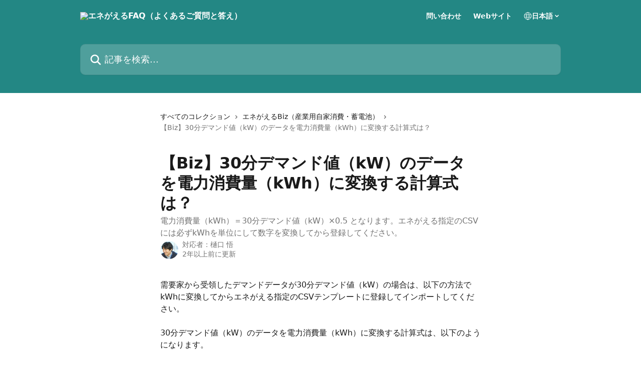

--- FILE ---
content_type: text/html; charset=utf-8
request_url: https://faq.enegaeru.com/ja/articles/7182299-biz-30%E5%88%86%E3%83%87%E3%83%9E%E3%83%B3%E3%83%89%E5%80%A4-kw-%E3%81%AE%E3%83%87%E3%83%BC%E3%82%BF%E3%82%92%E9%9B%BB%E5%8A%9B%E6%B6%88%E8%B2%BB%E9%87%8F-kwh-%E3%81%AB%E5%A4%89%E6%8F%9B%E3%81%99%E3%82%8B%E8%A8%88%E7%AE%97%E5%BC%8F%E3%81%AF
body_size: 14467
content:
<!DOCTYPE html><html lang="ja"><head><meta charSet="utf-8" data-next-head=""/><title data-next-head="">【Biz】30分デマンド値（kW）のデータを電力消費量（kWh）に変換する計算式は？ | エネがえるFAQ（よくあるご質問と答え）</title><meta property="og:title" content="【Biz】30分デマンド値（kW）のデータを電力消費量（kWh）に変換する計算式は？ | エネがえるFAQ（よくあるご質問と答え）" data-next-head=""/><meta name="twitter:title" content="【Biz】30分デマンド値（kW）のデータを電力消費量（kWh）に変換する計算式は？ | エネがえるFAQ（よくあるご質問と答え）" data-next-head=""/><meta property="og:description" content="電力消費量（kWh）＝30分デマンド値（kW）×0.5 となります。エネがえる指定のCSVには必ずkWhを単位にして数字を変換してから登録してください。" data-next-head=""/><meta name="twitter:description" content="電力消費量（kWh）＝30分デマンド値（kW）×0.5 となります。エネがえる指定のCSVには必ずkWhを単位にして数字を変換してから登録してください。" data-next-head=""/><meta name="description" content="電力消費量（kWh）＝30分デマンド値（kW）×0.5 となります。エネがえる指定のCSVには必ずkWhを単位にして数字を変換してから登録してください。" data-next-head=""/><meta property="og:type" content="article" data-next-head=""/><meta name="robots" content="all" data-next-head=""/><meta name="viewport" content="width=device-width, initial-scale=1" data-next-head=""/><link href="https://intercom.help/enegaeru/assets/favicon" rel="icon" data-next-head=""/><link rel="canonical" href="http://faq.enegaeru.com/ja/articles/7182299-biz-30分デマンド値-kw-のデータを電力消費量-kwh-に変換する計算式は" data-next-head=""/><link rel="alternate" href="http://faq.enegaeru.com/ja/articles/7182299-biz-30分デマンド値-kw-のデータを電力消費量-kwh-に変換する計算式は" hrefLang="ja" data-next-head=""/><link rel="alternate" href="http://faq.enegaeru.com/ja/articles/7182299-biz-30分デマンド値-kw-のデータを電力消費量-kwh-に変換する計算式は" hrefLang="x-default" data-next-head=""/><link nonce="g1PboRQCH88MnXZmr1Fv4Bzn6rgR6VNvdqNoHN5OkBQ=" rel="preload" href="https://static.intercomassets.com/_next/static/css/3141721a1e975790.css" as="style"/><link nonce="g1PboRQCH88MnXZmr1Fv4Bzn6rgR6VNvdqNoHN5OkBQ=" rel="stylesheet" href="https://static.intercomassets.com/_next/static/css/3141721a1e975790.css" data-n-g=""/><noscript data-n-css="g1PboRQCH88MnXZmr1Fv4Bzn6rgR6VNvdqNoHN5OkBQ="></noscript><script defer="" nonce="g1PboRQCH88MnXZmr1Fv4Bzn6rgR6VNvdqNoHN5OkBQ=" nomodule="" src="https://static.intercomassets.com/_next/static/chunks/polyfills-42372ed130431b0a.js"></script><script defer="" src="https://static.intercomassets.com/_next/static/chunks/7506.a4d4b38169fb1abb.js" nonce="g1PboRQCH88MnXZmr1Fv4Bzn6rgR6VNvdqNoHN5OkBQ="></script><script src="https://static.intercomassets.com/_next/static/chunks/webpack-496639c82b40e156.js" nonce="g1PboRQCH88MnXZmr1Fv4Bzn6rgR6VNvdqNoHN5OkBQ=" defer=""></script><script src="https://static.intercomassets.com/_next/static/chunks/framework-1f1b8d38c1d86c61.js" nonce="g1PboRQCH88MnXZmr1Fv4Bzn6rgR6VNvdqNoHN5OkBQ=" defer=""></script><script src="https://static.intercomassets.com/_next/static/chunks/main-f6c5f789938ef51a.js" nonce="g1PboRQCH88MnXZmr1Fv4Bzn6rgR6VNvdqNoHN5OkBQ=" defer=""></script><script src="https://static.intercomassets.com/_next/static/chunks/pages/_app-3dcf7228d278ffb6.js" nonce="g1PboRQCH88MnXZmr1Fv4Bzn6rgR6VNvdqNoHN5OkBQ=" defer=""></script><script src="https://static.intercomassets.com/_next/static/chunks/d0502abb-aa607f45f5026044.js" nonce="g1PboRQCH88MnXZmr1Fv4Bzn6rgR6VNvdqNoHN5OkBQ=" defer=""></script><script src="https://static.intercomassets.com/_next/static/chunks/6190-ef428f6633b5a03f.js" nonce="g1PboRQCH88MnXZmr1Fv4Bzn6rgR6VNvdqNoHN5OkBQ=" defer=""></script><script src="https://static.intercomassets.com/_next/static/chunks/5729-6d79ddfe1353a77c.js" nonce="g1PboRQCH88MnXZmr1Fv4Bzn6rgR6VNvdqNoHN5OkBQ=" defer=""></script><script src="https://static.intercomassets.com/_next/static/chunks/2384-0bbbbddcca78f08a.js" nonce="g1PboRQCH88MnXZmr1Fv4Bzn6rgR6VNvdqNoHN5OkBQ=" defer=""></script><script src="https://static.intercomassets.com/_next/static/chunks/4835-9db7cd232aae5617.js" nonce="g1PboRQCH88MnXZmr1Fv4Bzn6rgR6VNvdqNoHN5OkBQ=" defer=""></script><script src="https://static.intercomassets.com/_next/static/chunks/2735-6fafbb9ff4abfca1.js" nonce="g1PboRQCH88MnXZmr1Fv4Bzn6rgR6VNvdqNoHN5OkBQ=" defer=""></script><script src="https://static.intercomassets.com/_next/static/chunks/pages/%5BhelpCenterIdentifier%5D/%5Blocale%5D/articles/%5BarticleSlug%5D-0426bb822f2fd459.js" nonce="g1PboRQCH88MnXZmr1Fv4Bzn6rgR6VNvdqNoHN5OkBQ=" defer=""></script><script src="https://static.intercomassets.com/_next/static/QTYuqWEm071TXg-E2Guc_/_buildManifest.js" nonce="g1PboRQCH88MnXZmr1Fv4Bzn6rgR6VNvdqNoHN5OkBQ=" defer=""></script><script src="https://static.intercomassets.com/_next/static/QTYuqWEm071TXg-E2Guc_/_ssgManifest.js" nonce="g1PboRQCH88MnXZmr1Fv4Bzn6rgR6VNvdqNoHN5OkBQ=" defer=""></script><meta name="sentry-trace" content="e8b38c54874f50deafddc380e0997790-c223923d00ccc7a3-0"/><meta name="baggage" content="sentry-environment=production,sentry-release=fd897c360aae8d5254d5fbcd8c94aeb10d70c78c,sentry-public_key=187f842308a64dea9f1f64d4b1b9c298,sentry-trace_id=e8b38c54874f50deafddc380e0997790,sentry-org_id=2129,sentry-sampled=false,sentry-sample_rand=0.5342373584996097,sentry-sample_rate=0"/><style id="__jsx-1889981598">:root{--body-bg: rgb(255, 255, 255);
--body-image: none;
--body-bg-rgb: 255, 255, 255;
--body-border: rgb(230, 230, 230);
--body-primary-color: #1a1a1a;
--body-secondary-color: #737373;
--body-reaction-bg: rgb(242, 242, 242);
--body-reaction-text-color: rgb(64, 64, 64);
--body-toc-active-border: #737373;
--body-toc-inactive-border: #f2f2f2;
--body-toc-inactive-color: #737373;
--body-toc-active-font-weight: 400;
--body-table-border: rgb(204, 204, 204);
--body-color: hsl(0, 0%, 0%);
--footer-bg: rgb(255, 255, 255);
--footer-image: none;
--footer-border: rgb(230, 230, 230);
--footer-color: hsl(211, 10%, 61%);
--header-bg: rgb(35, 135, 132);
--header-image: none;
--header-color: hsl(0, 0%, 100%);
--collection-card-bg: rgb(245, 245, 245);
--collection-card-image: none;
--collection-card-color: hsl(178, 59%, 33%);
--card-bg: rgb(255, 255, 255);
--card-border-color: rgb(230, 230, 230);
--card-border-inner-radius: 6px;
--card-border-radius: 8px;
--card-shadow: 0 1px 2px 0 rgb(0 0 0 / 0.05);
--search-bar-border-radius: 10px;
--search-bar-width: 100%;
--ticket-blue-bg-color: #dce1f9;
--ticket-blue-text-color: #334bfa;
--ticket-green-bg-color: #d7efdc;
--ticket-green-text-color: #0f7134;
--ticket-orange-bg-color: #ffebdb;
--ticket-orange-text-color: #b24d00;
--ticket-red-bg-color: #ffdbdb;
--ticket-red-text-color: #df2020;
--header-height: 245px;
--header-subheader-background-color: #000000;
--header-subheader-font-color: #FFFFFF;
--content-block-bg: rgb(255, 255, 255);
--content-block-image: none;
--content-block-color: hsl(0, 0%, 10%);
--content-block-button-bg: rgb(51, 75, 250);
--content-block-button-image: none;
--content-block-button-color: hsl(0, 0%, 100%);
--content-block-button-radius: 6px;
--content-block-margin: 0;
--content-block-width: auto;
--primary-color: hsl(178, 59%, 33%);
--primary-color-alpha-10: hsla(178, 59%, 33%, 0.1);
--primary-color-alpha-60: hsla(178, 59%, 33%, 0.6);
--text-on-primary-color: #1a1a1a}</style><style id="__jsx-1611979459">:root{--font-family-primary: system-ui, "Segoe UI", "Roboto", "Helvetica", "Arial", sans-serif, "Apple Color Emoji", "Segoe UI Emoji", "Segoe UI Symbol"}</style><style id="__jsx-2466147061">:root{--font-family-secondary: system-ui, "Segoe UI", "Roboto", "Helvetica", "Arial", sans-serif, "Apple Color Emoji", "Segoe UI Emoji", "Segoe UI Symbol"}</style><style id="__jsx-cf6f0ea00fa5c760">.fade-background.jsx-cf6f0ea00fa5c760{background:radial-gradient(333.38%100%at 50%0%,rgba(var(--body-bg-rgb),0)0%,rgba(var(--body-bg-rgb),.00925356)11.67%,rgba(var(--body-bg-rgb),.0337355)21.17%,rgba(var(--body-bg-rgb),.0718242)28.85%,rgba(var(--body-bg-rgb),.121898)35.03%,rgba(var(--body-bg-rgb),.182336)40.05%,rgba(var(--body-bg-rgb),.251516)44.25%,rgba(var(--body-bg-rgb),.327818)47.96%,rgba(var(--body-bg-rgb),.409618)51.51%,rgba(var(--body-bg-rgb),.495297)55.23%,rgba(var(--body-bg-rgb),.583232)59.47%,rgba(var(--body-bg-rgb),.671801)64.55%,rgba(var(--body-bg-rgb),.759385)70.81%,rgba(var(--body-bg-rgb),.84436)78.58%,rgba(var(--body-bg-rgb),.9551)88.2%,rgba(var(--body-bg-rgb),1)100%),var(--header-image),var(--header-bg);background-size:cover;background-position-x:center}</style><style id="__jsx-62724fba150252e0">.related_articles section a{color:initial}</style><style id="__jsx-4bed0c08ce36899e">.article_body a:not(.intercom-h2b-button){color:var(--primary-color)}article a.intercom-h2b-button{background-color:var(--primary-color);border:0}.zendesk-article table{overflow-x:scroll!important;display:block!important;height:auto!important}.intercom-interblocks-unordered-nested-list ul,.intercom-interblocks-ordered-nested-list ol{margin-top:16px;margin-bottom:16px}.intercom-interblocks-unordered-nested-list ul .intercom-interblocks-unordered-nested-list ul,.intercom-interblocks-unordered-nested-list ul .intercom-interblocks-ordered-nested-list ol,.intercom-interblocks-ordered-nested-list ol .intercom-interblocks-ordered-nested-list ol,.intercom-interblocks-ordered-nested-list ol .intercom-interblocks-unordered-nested-list ul{margin-top:0;margin-bottom:0}.intercom-interblocks-image a:focus{outline-offset:3px}</style></head><body><div id="__next"><div dir="ltr" class="h-full w-full"><a href="#main-content" class="sr-only font-bold text-header-color focus:not-sr-only focus:absolute focus:left-4 focus:top-4 focus:z-50" aria-roledescription="リンク, 終了するにはcontrol-option-right-arrowを押します">メインコンテンツにスキップ</a><main class="header__lite"><header id="header" data-testid="header" class="jsx-cf6f0ea00fa5c760 flex flex-col text-header-color"><div class="jsx-cf6f0ea00fa5c760 relative flex grow flex-col mb-9 bg-header-bg bg-header-image bg-cover bg-center pb-9"><div id="sr-announcement" aria-live="polite" class="jsx-cf6f0ea00fa5c760 sr-only"></div><div class="jsx-cf6f0ea00fa5c760 flex h-full flex-col items-center marker:shrink-0"><section class="relative flex w-full flex-col mb-6 pb-6"><div class="header__meta_wrapper flex justify-center px-5 pt-6 leading-none sm:px-10"><div class="flex items-center w-240" data-testid="subheader-container"><div class="mo__body header__site_name"><div class="header__logo"><a href="/ja/"><img src="https://downloads.intercomcdn.com/i/o/194742/c62d6fbba099947c3f3111fa/78358f3583d07a5931fc8c249540c483.png" height="638" alt="エネがえるFAQ（よくあるご質問と答え）"/></a></div></div><div><div class="flex items-center font-semibold"><div class="flex items-center md:hidden" data-testid="small-screen-children"><button class="flex items-center border-none bg-transparent px-1.5" data-testid="hamburger-menu-button" aria-label="メニューを開く"><svg width="24" height="24" viewBox="0 0 16 16" xmlns="http://www.w3.org/2000/svg" class="fill-current"><path d="M1.86861 2C1.38889 2 1 2.3806 1 2.85008C1 3.31957 1.38889 3.70017 1.86861 3.70017H14.1314C14.6111 3.70017 15 3.31957 15 2.85008C15 2.3806 14.6111 2 14.1314 2H1.86861Z"></path><path d="M1 8C1 7.53051 1.38889 7.14992 1.86861 7.14992H14.1314C14.6111 7.14992 15 7.53051 15 8C15 8.46949 14.6111 8.85008 14.1314 8.85008H1.86861C1.38889 8.85008 1 8.46949 1 8Z"></path><path d="M1 13.1499C1 12.6804 1.38889 12.2998 1.86861 12.2998H14.1314C14.6111 12.2998 15 12.6804 15 13.1499C15 13.6194 14.6111 14 14.1314 14H1.86861C1.38889 14 1 13.6194 1 13.1499Z"></path></svg></button><div class="fixed right-0 top-0 z-50 h-full w-full hidden" data-testid="hamburger-menu"><div class="flex h-full w-full justify-end bg-black bg-opacity-30"><div class="flex h-fit w-full flex-col bg-white opacity-100 sm:h-full sm:w-1/2"><button class="text-body-font flex items-center self-end border-none bg-transparent pr-6 pt-6" data-testid="hamburger-menu-close-button" aria-label="メニューを閉じる"><svg width="24" height="24" viewBox="0 0 16 16" xmlns="http://www.w3.org/2000/svg"><path d="M3.5097 3.5097C3.84165 3.17776 4.37984 3.17776 4.71178 3.5097L7.99983 6.79775L11.2879 3.5097C11.6198 3.17776 12.158 3.17776 12.49 3.5097C12.8219 3.84165 12.8219 4.37984 12.49 4.71178L9.20191 7.99983L12.49 11.2879C12.8219 11.6198 12.8219 12.158 12.49 12.49C12.158 12.8219 11.6198 12.8219 11.2879 12.49L7.99983 9.20191L4.71178 12.49C4.37984 12.8219 3.84165 12.8219 3.5097 12.49C3.17776 12.158 3.17776 11.6198 3.5097 11.2879L6.79775 7.99983L3.5097 4.71178C3.17776 4.37984 3.17776 3.84165 3.5097 3.5097Z"></path></svg></button><nav class="flex flex-col pl-4 text-black"><a target="_blank" rel="noopener noreferrer" href="https://info@enegaeru.com" class="mx-5 mb-5 text-md no-underline hover:opacity-80 md:mx-3 md:my-0 md:text-base" data-testid="header-link-0">問い合わせ</a><a target="_blank" rel="noopener noreferrer" href="https://www.enegaeru.com" class="mx-5 mb-5 text-md no-underline hover:opacity-80 md:mx-3 md:my-0 md:text-base" data-testid="header-link-1">Webサイト</a><div class="relative cursor-pointer has-[:focus]:outline"><select class="peer absolute z-10 block h-6 w-full cursor-pointer opacity-0 md:text-base" aria-label="言語の変更" id="language-selector"><option value="/ja/articles/7182299-biz-30分デマンド値-kw-のデータを電力消費量-kwh-に変換する計算式は" class="text-black" selected="">日本語</option></select><div class="mb-10 ml-5 flex items-center gap-1 text-md hover:opacity-80 peer-hover:opacity-80 md:m-0 md:ml-3 md:text-base" aria-hidden="true"><svg id="locale-picker-globe" width="16" height="16" viewBox="0 0 16 16" fill="none" xmlns="http://www.w3.org/2000/svg" class="shrink-0" aria-hidden="true"><path d="M8 15C11.866 15 15 11.866 15 8C15 4.13401 11.866 1 8 1C4.13401 1 1 4.13401 1 8C1 11.866 4.13401 15 8 15Z" stroke="currentColor" stroke-linecap="round" stroke-linejoin="round"></path><path d="M8 15C9.39949 15 10.534 11.866 10.534 8C10.534 4.13401 9.39949 1 8 1C6.60051 1 5.466 4.13401 5.466 8C5.466 11.866 6.60051 15 8 15Z" stroke="currentColor" stroke-linecap="round" stroke-linejoin="round"></path><path d="M1.448 5.75989H14.524" stroke="currentColor" stroke-linecap="round" stroke-linejoin="round"></path><path d="M1.448 10.2402H14.524" stroke="currentColor" stroke-linecap="round" stroke-linejoin="round"></path></svg>日本語<svg id="locale-picker-arrow" width="16" height="16" viewBox="0 0 16 16" fill="none" xmlns="http://www.w3.org/2000/svg" class="shrink-0" aria-hidden="true"><path d="M5 6.5L8.00093 9.5L11 6.50187" stroke="currentColor" stroke-width="1.5" stroke-linecap="round" stroke-linejoin="round"></path></svg></div></div></nav></div></div></div></div><nav class="hidden items-center md:flex" data-testid="large-screen-children"><a target="_blank" rel="noopener noreferrer" href="https://info@enegaeru.com" class="mx-5 mb-5 text-md no-underline hover:opacity-80 md:mx-3 md:my-0 md:text-base" data-testid="header-link-0">問い合わせ</a><a target="_blank" rel="noopener noreferrer" href="https://www.enegaeru.com" class="mx-5 mb-5 text-md no-underline hover:opacity-80 md:mx-3 md:my-0 md:text-base" data-testid="header-link-1">Webサイト</a><div class="relative cursor-pointer has-[:focus]:outline"><select class="peer absolute z-10 block h-6 w-full cursor-pointer opacity-0 md:text-base" aria-label="言語の変更" id="language-selector"><option value="/ja/articles/7182299-biz-30分デマンド値-kw-のデータを電力消費量-kwh-に変換する計算式は" class="text-black" selected="">日本語</option></select><div class="mb-10 ml-5 flex items-center gap-1 text-md hover:opacity-80 peer-hover:opacity-80 md:m-0 md:ml-3 md:text-base" aria-hidden="true"><svg id="locale-picker-globe" width="16" height="16" viewBox="0 0 16 16" fill="none" xmlns="http://www.w3.org/2000/svg" class="shrink-0" aria-hidden="true"><path d="M8 15C11.866 15 15 11.866 15 8C15 4.13401 11.866 1 8 1C4.13401 1 1 4.13401 1 8C1 11.866 4.13401 15 8 15Z" stroke="currentColor" stroke-linecap="round" stroke-linejoin="round"></path><path d="M8 15C9.39949 15 10.534 11.866 10.534 8C10.534 4.13401 9.39949 1 8 1C6.60051 1 5.466 4.13401 5.466 8C5.466 11.866 6.60051 15 8 15Z" stroke="currentColor" stroke-linecap="round" stroke-linejoin="round"></path><path d="M1.448 5.75989H14.524" stroke="currentColor" stroke-linecap="round" stroke-linejoin="round"></path><path d="M1.448 10.2402H14.524" stroke="currentColor" stroke-linecap="round" stroke-linejoin="round"></path></svg>日本語<svg id="locale-picker-arrow" width="16" height="16" viewBox="0 0 16 16" fill="none" xmlns="http://www.w3.org/2000/svg" class="shrink-0" aria-hidden="true"><path d="M5 6.5L8.00093 9.5L11 6.50187" stroke="currentColor" stroke-width="1.5" stroke-linecap="round" stroke-linejoin="round"></path></svg></div></div></nav></div></div></div></div></section><section class="relative mx-5 flex h-full w-full flex-col items-center px-5 sm:px-10"><div class="flex h-full max-w-full flex-col w-240 justify-end" data-testid="main-header-container"><div id="search-bar" class="relative w-full"><form action="/ja/" autoComplete="off"><div class="flex w-full flex-col items-start"><div class="relative flex w-full sm:w-search-bar"><label for="search-input" class="sr-only">記事を検索...</label><input id="search-input" type="text" autoComplete="off" class="peer w-full rounded-search-bar border border-black-alpha-8 bg-white-alpha-20 p-4 ps-12 font-secondary text-lg text-header-color shadow-search-bar outline-none transition ease-linear placeholder:text-header-color hover:bg-white-alpha-27 hover:shadow-search-bar-hover focus:border-transparent focus:bg-white focus:text-black-10 focus:shadow-search-bar-focused placeholder:focus:text-black-45" placeholder="記事を検索..." name="q" aria-label="記事を検索..." value=""/><div class="absolute inset-y-0 start-0 flex items-center fill-header-color peer-focus-visible:fill-black-45 pointer-events-none ps-5"><svg width="22" height="21" viewBox="0 0 22 21" xmlns="http://www.w3.org/2000/svg" class="fill-inherit" aria-hidden="true"><path fill-rule="evenodd" clip-rule="evenodd" d="M3.27485 8.7001C3.27485 5.42781 5.92757 2.7751 9.19985 2.7751C12.4721 2.7751 15.1249 5.42781 15.1249 8.7001C15.1249 11.9724 12.4721 14.6251 9.19985 14.6251C5.92757 14.6251 3.27485 11.9724 3.27485 8.7001ZM9.19985 0.225098C4.51924 0.225098 0.724854 4.01948 0.724854 8.7001C0.724854 13.3807 4.51924 17.1751 9.19985 17.1751C11.0802 17.1751 12.8176 16.5627 14.2234 15.5265L19.0981 20.4013C19.5961 20.8992 20.4033 20.8992 20.9013 20.4013C21.3992 19.9033 21.3992 19.0961 20.9013 18.5981L16.0264 13.7233C17.0625 12.3176 17.6749 10.5804 17.6749 8.7001C17.6749 4.01948 13.8805 0.225098 9.19985 0.225098Z"></path></svg></div></div></div></form></div></div></section></div></div></header><div class="z-1 flex shrink-0 grow basis-auto justify-center px-5 sm:px-10"><section data-testid="main-content" id="main-content" class="max-w-full w-240"><section data-testid="article-section" class="section section__article"><div class="justify-center flex"><div class="relative z-3 w-full lg:max-w-160 "><div class="flex pb-6 max-md:pb-2 lg:max-w-160"><div tabindex="-1" class="focus:outline-none"><div class="flex flex-wrap items-baseline pb-4 text-base" tabindex="0" role="navigation" aria-label="パンくずリスト"><a href="/ja/" class="pr-2 text-body-primary-color no-underline hover:text-body-secondary-color">すべてのコレクション</a><div class="pr-2" aria-hidden="true"><svg width="6" height="10" viewBox="0 0 6 10" class="block h-2 w-2 fill-body-secondary-color rtl:rotate-180" xmlns="http://www.w3.org/2000/svg"><path fill-rule="evenodd" clip-rule="evenodd" d="M0.648862 0.898862C0.316916 1.23081 0.316916 1.769 0.648862 2.10094L3.54782 4.9999L0.648862 7.89886C0.316916 8.23081 0.316917 8.769 0.648862 9.10094C0.980808 9.43289 1.519 9.43289 1.85094 9.10094L5.35094 5.60094C5.68289 5.269 5.68289 4.73081 5.35094 4.39886L1.85094 0.898862C1.519 0.566916 0.980807 0.566916 0.648862 0.898862Z"></path></svg></div><a href="http://faq.enegaeru.com/ja/collections/3115671-エネがえるbiz-産業用自家消費-蓄電池" class="pr-2 text-body-primary-color no-underline hover:text-body-secondary-color" data-testid="breadcrumb-0">エネがえるBiz（産業用自家消費・蓄電池）</a><div class="pr-2" aria-hidden="true"><svg width="6" height="10" viewBox="0 0 6 10" class="block h-2 w-2 fill-body-secondary-color rtl:rotate-180" xmlns="http://www.w3.org/2000/svg"><path fill-rule="evenodd" clip-rule="evenodd" d="M0.648862 0.898862C0.316916 1.23081 0.316916 1.769 0.648862 2.10094L3.54782 4.9999L0.648862 7.89886C0.316916 8.23081 0.316917 8.769 0.648862 9.10094C0.980808 9.43289 1.519 9.43289 1.85094 9.10094L5.35094 5.60094C5.68289 5.269 5.68289 4.73081 5.35094 4.39886L1.85094 0.898862C1.519 0.566916 0.980807 0.566916 0.648862 0.898862Z"></path></svg></div><div class="text-body-secondary-color">【Biz】30分デマンド値（kW）のデータを電力消費量（kWh）に変換する計算式は？</div></div></div></div><div class=""><div class="article intercom-force-break"><div class="mb-10 max-lg:mb-6"><div class="flex flex-col gap-4"><div class="flex flex-col"><h1 class="mb-1 font-primary text-2xl font-bold leading-10 text-body-primary-color">【Biz】30分デマンド値（kW）のデータを電力消費量（kWh）に変換する計算式は？</h1><div class="text-md font-normal leading-normal text-body-secondary-color"><p>電力消費量（kWh）＝30分デマンド値（kW）×0.5 となります。エネがえる指定のCSVには必ずkWhを単位にして数字を変換してから登録してください。</p></div></div><div class="avatar"><div class="avatar__photo"><img width="24" height="24" src="https://static.intercomassets.com/avatars/1767954/square_128/37791072_2075693049128380_8059646035208699904_n-1539146356.jpg" alt="樋口 悟 avatar" class="inline-flex items-center justify-center rounded-full bg-primary text-lg font-bold leading-6 text-primary-text shadow-solid-2 shadow-body-bg [&amp;:nth-child(n+2)]:hidden lg:[&amp;:nth-child(n+2)]:inline-flex h-8 w-8 sm:h-9 sm:w-9"/></div><div class="avatar__info -mt-0.5 text-base"><span class="text-body-secondary-color"><div>対応者：<span>樋口 悟</span></div> <!-- -->2年以上前に更新</span></div></div></div></div><div class="jsx-4bed0c08ce36899e "><div class="jsx-4bed0c08ce36899e article_body"><article class="jsx-4bed0c08ce36899e "><div class="intercom-interblocks-paragraph no-margin intercom-interblocks-align-left"><p>需要家から受領したデマンドデータが30分デマンド値（kW）の場合は、以下の方法でkWhに変換してからエネがえる指定のCSVテンプレートに登録してインポートしてください。<br/>​</p></div><div class="intercom-interblocks-paragraph no-margin intercom-interblocks-align-left"><p>30分デマンド値（kW）のデータを電力消費量（kWh）に変換する計算式は、以下のようになります。</p></div><div class="intercom-interblocks-paragraph no-margin intercom-interblocks-align-left"><p> </p></div><div class="intercom-interblocks-paragraph no-margin intercom-interblocks-align-left"><p><b>電力消費量（kWh）＝30分デマンド値（kW）×0.5</b></p></div><div class="intercom-interblocks-paragraph no-margin intercom-interblocks-align-left"><p> </p></div><div class="intercom-interblocks-paragraph no-margin intercom-interblocks-align-left"><p>これは、30分間に使用した電力量（kWh）は、平均使用電力（kW）に0.5をかけたものと等しいからです 。</p></div><div class="intercom-interblocks-paragraph no-margin intercom-interblocks-align-left"><p> </p></div><div class="intercom-interblocks-paragraph no-margin intercom-interblocks-align-left"><p>例えば、30分デマンド値が500kWだった場合、電力消費量は500kW×0.5=250kWhとなります。<br/>​<br/>上記の変換をした上で、エネがえるBizのCSVテンプレート（30分値の48コマのCSVを使ってください）に転記いただき、CSVをインポートすればエネがえるBizでの計算が正しく可能となります。<br/>​</p></div><div class="intercom-interblocks-paragraph no-margin intercom-interblocks-align-left"><p>※ただし、エネがえるBizの計算は365日1時間単位となるため、30分値の数値は1時間毎に平準化された上で試算されます。この点、シミュレーションの前提としてご留意ください。</p></div><section class="jsx-62724fba150252e0 related_articles my-6"><hr class="jsx-62724fba150252e0 my-6 sm:my-8"/><div class="jsx-62724fba150252e0 mb-3 text-xl font-bold">関連記事</div><section class="flex flex-col rounded-card border border-solid border-card-border bg-card-bg p-2 sm:p-3"><a class="duration-250 group/article flex flex-row justify-between gap-2 py-2 no-underline transition ease-linear hover:bg-primary-alpha-10 hover:text-primary sm:rounded-card-inner sm:py-3 rounded-card-inner px-3" href="http://faq.enegaeru.com/ja/articles/5912262-csv指定フォーマット-デマンドデータ-太陽光発電量のcsvインポート用フォーマット-はどこからダウンロードすればいいか" data-testid="article-link"><div class="flex flex-col p-0"><span class="m-0 text-md text-body-primary-color group-hover/article:text-primary">CSV指定フォーマット（デマンドデータ、太陽光発電量のCSVインポート用フォーマット）はどこからダウンロードすればいいか？</span></div><div class="flex shrink-0 flex-col justify-center p-0"><svg class="block h-4 w-4 text-primary ltr:-rotate-90 rtl:rotate-90" fill="currentColor" viewBox="0 0 20 20" xmlns="http://www.w3.org/2000/svg"><path fill-rule="evenodd" d="M5.293 7.293a1 1 0 011.414 0L10 10.586l3.293-3.293a1 1 0 111.414 1.414l-4 4a1 1 0 01-1.414 0l-4-4a1 1 0 010-1.414z" clip-rule="evenodd"></path></svg></div></a><a class="duration-250 group/article flex flex-row justify-between gap-2 py-2 no-underline transition ease-linear hover:bg-primary-alpha-10 hover:text-primary sm:rounded-card-inner sm:py-3 rounded-card-inner px-3" href="http://faq.enegaeru.com/ja/articles/7998003-住宅用太陽光発電システムと蓄電システムの最適な容量を推計する方法と計算式は" data-testid="article-link"><div class="flex flex-col p-0"><span class="m-0 text-md text-body-primary-color group-hover/article:text-primary">住宅用太陽光発電システムと蓄電システムの最適な容量を推計する方法と計算式は？</span></div><div class="flex shrink-0 flex-col justify-center p-0"><svg class="block h-4 w-4 text-primary ltr:-rotate-90 rtl:rotate-90" fill="currentColor" viewBox="0 0 20 20" xmlns="http://www.w3.org/2000/svg"><path fill-rule="evenodd" d="M5.293 7.293a1 1 0 011.414 0L10 10.586l3.293-3.293a1 1 0 111.414 1.414l-4 4a1 1 0 01-1.414 0l-4-4a1 1 0 010-1.414z" clip-rule="evenodd"></path></svg></div></a><a class="duration-250 group/article flex flex-row justify-between gap-2 py-2 no-underline transition ease-linear hover:bg-primary-alpha-10 hover:text-primary sm:rounded-card-inner sm:py-3 rounded-card-inner px-3" href="http://faq.enegaeru.com/ja/articles/10768596-エネがえるbiz-30分値デマンドデータ自動変換機能とは" data-testid="article-link"><div class="flex flex-col p-0"><span class="m-0 text-md text-body-primary-color group-hover/article:text-primary">エネがえるBiz 30分値デマンドデータ自動変換機能とは？</span></div><div class="flex shrink-0 flex-col justify-center p-0"><svg class="block h-4 w-4 text-primary ltr:-rotate-90 rtl:rotate-90" fill="currentColor" viewBox="0 0 20 20" xmlns="http://www.w3.org/2000/svg"><path fill-rule="evenodd" d="M5.293 7.293a1 1 0 011.414 0L10 10.586l3.293-3.293a1 1 0 111.414 1.414l-4 4a1 1 0 01-1.414 0l-4-4a1 1 0 010-1.414z" clip-rule="evenodd"></path></svg></div></a><a class="duration-250 group/article flex flex-row justify-between gap-2 py-2 no-underline transition ease-linear hover:bg-primary-alpha-10 hover:text-primary sm:rounded-card-inner sm:py-3 rounded-card-inner px-3" href="http://faq.enegaeru.com/ja/articles/12536736-ソーラーカーポートの発電量及び自家消費シミュレーションも可能か" data-testid="article-link"><div class="flex flex-col p-0"><span class="m-0 text-md text-body-primary-color group-hover/article:text-primary">ソーラーカーポートの発電量及び自家消費シミュレーションも可能か？</span></div><div class="flex shrink-0 flex-col justify-center p-0"><svg class="block h-4 w-4 text-primary ltr:-rotate-90 rtl:rotate-90" fill="currentColor" viewBox="0 0 20 20" xmlns="http://www.w3.org/2000/svg"><path fill-rule="evenodd" d="M5.293 7.293a1 1 0 011.414 0L10 10.586l3.293-3.293a1 1 0 111.414 1.414l-4 4a1 1 0 01-1.414 0l-4-4a1 1 0 010-1.414z" clip-rule="evenodd"></path></svg></div></a><a class="duration-250 group/article flex flex-row justify-between gap-2 py-2 no-underline transition ease-linear hover:bg-primary-alpha-10 hover:text-primary sm:rounded-card-inner sm:py-3 rounded-card-inner px-3" href="http://faq.enegaeru.com/ja/articles/13300099-solarproやi-palsで試算した発電量データ-30分値-発電量csv-をエネがえるbizに取り込む手順-インポートまで" data-testid="article-link"><div class="flex flex-col p-0"><span class="m-0 text-md text-body-primary-color group-hover/article:text-primary">SolarProやi-Palsで試算した発電量データ（30分値・発電量CSV）をエネがえるBizに取り込む手順（インポートまで）</span></div><div class="flex shrink-0 flex-col justify-center p-0"><svg class="block h-4 w-4 text-primary ltr:-rotate-90 rtl:rotate-90" fill="currentColor" viewBox="0 0 20 20" xmlns="http://www.w3.org/2000/svg"><path fill-rule="evenodd" d="M5.293 7.293a1 1 0 011.414 0L10 10.586l3.293-3.293a1 1 0 111.414 1.414l-4 4a1 1 0 01-1.414 0l-4-4a1 1 0 010-1.414z" clip-rule="evenodd"></path></svg></div></a></section></section></article></div></div></div></div><div class="intercom-reaction-picker -mb-4 -ml-4 -mr-4 mt-6 rounded-card sm:-mb-2 sm:-ml-1 sm:-mr-1 sm:mt-8" role="group" aria-label="フィードバックフォーム"><div class="intercom-reaction-prompt">こちらの回答で解決しましたか？</div><div class="intercom-reactions-container"><button class="intercom-reaction" aria-label="がっかりしたリアクション" tabindex="0" data-reaction-text="disappointed" aria-pressed="false"><span title="がっかり">😞</span></button><button class="intercom-reaction" aria-label="中立的なリアクション" tabindex="0" data-reaction-text="neutral" aria-pressed="false"><span title="無表情">😐</span></button><button class="intercom-reaction" aria-label="笑顔のリアクション" tabindex="0" data-reaction-text="smiley" aria-pressed="false"><span title="笑顔">😃</span></button></div></div></div></div></section></section></div><footer id="footer" class="mt-24 shrink-0 bg-footer-bg px-0 py-12 text-left text-base text-footer-color"><div class="shrink-0 grow basis-auto px-5 sm:px-10"><div class="mx-auto max-w-240 sm:w-auto"><div><div class="text-center" data-testid="simple-footer-layout"><div class="align-middle text-lg text-footer-color"><a class="no-underline" href="/ja/"><img data-testid="logo-img" src="https://downloads.intercomcdn.com/i/o/194742/c62d6fbba099947c3f3111fa/78358f3583d07a5931fc8c249540c483.png" alt="エネがえるFAQ（よくあるご質問と答え）" class="max-h-8 contrast-80 inline"/></a></div><div class="mt-3 text-base">070-3669-8761</div><div class="mt-10" data-testid="simple-footer-links"><div class="flex flex-row justify-center"><span><ul data-testid="custom-links" class="mb-4 p-0" id="custom-links"><li class="mx-3 inline-block list-none"><a target="_blank" href="http://www.kkc.co.jp/" rel="nofollow noreferrer noopener" data-testid="footer-custom-link-0" class="no-underline">国際航業（株）</a></li></ul></span></div><ul data-testid="social-links" class="flex flex-wrap items-center gap-4 p-0 justify-center" id="social-links"><li class="list-none align-middle"><a target="_blank" href="https://www.facebook.com/enegaeru" rel="nofollow noreferrer noopener" data-testid="footer-social-link-0" class="no-underline"><img src="https://intercom.help/enegaeru/assets/svg/icon:social-facebook/909aa5" alt="" aria-label="https://www.facebook.com/enegaeru" width="16" height="16" loading="lazy" data-testid="social-icon-facebook"/></a></li><li class="list-none align-middle"><a target="_blank" href="https://www.twitter.com/enegaeru" rel="nofollow noreferrer noopener" data-testid="footer-social-link-1" class="no-underline"><img src="https://intercom.help/enegaeru/assets/svg/icon:social-twitter/909aa5" alt="" aria-label="https://www.twitter.com/enegaeru" width="16" height="16" loading="lazy" data-testid="social-icon-twitter"/></a></li><li class="list-none align-middle"><a target="_blank" href="https://www.linkedin.com/satoruhiguchi" rel="nofollow noreferrer noopener" data-testid="footer-social-link-2" class="no-underline"><img src="https://intercom.help/enegaeru/assets/svg/icon:social-linkedin/909aa5" alt="" aria-label="https://www.linkedin.com/satoruhiguchi" width="16" height="16" loading="lazy" data-testid="social-icon-linkedin"/></a></li></ul></div><div class="flex justify-center"></div></div></div></div></div></footer></main></div></div><script id="__NEXT_DATA__" type="application/json" nonce="g1PboRQCH88MnXZmr1Fv4Bzn6rgR6VNvdqNoHN5OkBQ=">{"props":{"pageProps":{"app":{"id":"xm016nfv","messengerUrl":"https://widget.intercom.io/widget/xm016nfv","name":"国際航業株式会社","poweredByIntercomUrl":"https://www.intercom.com/intercom-link?company=%E5%9B%BD%E9%9A%9B%E8%88%AA%E6%A5%AD%E6%A0%AA%E5%BC%8F%E4%BC%9A%E7%A4%BE\u0026solution=customer-support\u0026utm_campaign=intercom-link\u0026utm_content=We+run+on+Intercom\u0026utm_medium=help-center\u0026utm_referrer=http%3A%2F%2Ffaq.enegaeru.com%2Fja%2Farticles%2F7182299-biz-30%25E5%2588%2586%25E3%2583%2587%25E3%2583%259E%25E3%2583%25B3%25E3%2583%2589%25E5%2580%25A4-kw-%25E3%2581%25AE%25E3%2583%2587%25E3%2583%25BC%25E3%2582%25BF%25E3%2582%2592%25E9%259B%25BB%25E5%258A%259B%25E6%25B6%2588%25E8%25B2%25BB%25E9%2587%258F-kwh-%25E3%2581%25AB%25E5%25A4%2589%25E6%258F%259B%25E3%2581%2599%25E3%2582%258B%25E8%25A8%2588%25E7%25AE%2597%25E5%25BC%258F%25E3%2581%25AF\u0026utm_source=desktop-web","features":{"consentBannerBeta":false,"customNotFoundErrorMessage":false,"disableFontPreloading":false,"disableNoMarginClassTransformation":false,"dsaReportLink":false,"finOnHelpCenter":false,"hideIconsWithBackgroundImages":false,"messengerCustomFonts":false}},"helpCenterSite":{"customDomain":"faq.enegaeru.com","defaultLocale":"ja","disableBranding":true,"externalLoginName":null,"externalLoginUrl":null,"footerContactDetails":"070-3669-8761","footerLinks":{"custom":[{"id":10099,"help_center_site_id":528453,"title":"国際航業（株）","url":"http://www.kkc.co.jp/","sort_order":1,"link_location":"footer","site_link_group_id":6429}],"socialLinks":[{"iconUrl":"https://intercom.help/enegaeru/assets/svg/icon:social-facebook","provider":"facebook","url":"https://www.facebook.com/enegaeru"},{"iconUrl":"https://intercom.help/enegaeru/assets/svg/icon:social-twitter","provider":"twitter","url":"https://www.twitter.com/enegaeru"},{"iconUrl":"https://intercom.help/enegaeru/assets/svg/icon:social-linkedin","provider":"linkedin","url":"https://www.linkedin.com/satoruhiguchi"}],"linkGroups":[{"title":null,"links":[{"title":"国際航業（株）","url":"http://www.kkc.co.jp/"}]}]},"headerLinks":[{"site_link_group_id":83923,"id":72114,"help_center_site_id":528453,"title":"問い合わせ","url":"https://info@enegaeru.com","sort_order":1,"link_location":"header"},{"site_link_group_id":83923,"id":72115,"help_center_site_id":528453,"title":"Webサイト","url":"https://www.enegaeru.com","sort_order":2,"link_location":"header"}],"homeCollectionCols":3,"googleAnalyticsTrackingId":"UA-65741346-1","googleTagManagerId":null,"pathPrefixForCustomDomain":null,"seoIndexingEnabled":true,"helpCenterId":528453,"url":"http://faq.enegaeru.com","customizedFooterTextContent":[{"type":"paragraph","text":"Create a custom design with text, images, and links","align":"center","class":"no-margin"},{"type":"paragraph","text":" ","class":"no-margin"},{"type":"paragraph","text":"\u003cimg src=\"https://static.intercomassets.com/ember/@intercom/embercom-prosemirror-composer/placeholder_circle_upload-134b4324e0ef3d2d4ebbdfc71b7d7672.svg\" width=\"70\" alt=\"\"\u003e    \u003cimg src=\"https://static.intercomassets.com/ember/@intercom/embercom-prosemirror-composer/placeholder_circle_upload-134b4324e0ef3d2d4ebbdfc71b7d7672.svg\" width=\"70\" alt=\"\"\u003e    \u003cimg src=\"https://static.intercomassets.com/ember/@intercom/embercom-prosemirror-composer/placeholder_circle_upload-134b4324e0ef3d2d4ebbdfc71b7d7672.svg\" width=\"70\" alt=\"\"\u003e    \u003cimg src=\"https://static.intercomassets.com/ember/@intercom/embercom-prosemirror-composer/placeholder_circle_upload-134b4324e0ef3d2d4ebbdfc71b7d7672.svg\" width=\"70\" alt=\"\"\u003e","align":"center","class":"no-margin"}],"consentBannerConfig":null,"canInjectCustomScripts":false,"scriptSection":1,"customScriptFilesExist":false},"localeLinks":[{"id":"ja","absoluteUrl":"http://faq.enegaeru.com/ja/articles/7182299-biz-30分デマンド値-kw-のデータを電力消費量-kwh-に変換する計算式は","available":true,"name":"日本語","selected":true,"url":"/ja/articles/7182299-biz-30分デマンド値-kw-のデータを電力消費量-kwh-に変換する計算式は"}],"requestContext":{"articleSource":null,"academy":false,"canonicalUrl":"http://faq.enegaeru.com/ja/articles/7182299-biz-30分デマンド値-kw-のデータを電力消費量-kwh-に変換する計算式は","headerless":false,"isDefaultDomainRequest":false,"nonce":"g1PboRQCH88MnXZmr1Fv4Bzn6rgR6VNvdqNoHN5OkBQ=","rootUrl":"/ja/","sheetUserCipher":null,"type":"help-center"},"theme":{"color":"238784","siteName":"エネがえるFAQ（よくあるご質問と答え）","headline":"エネがえるFAQ（よくあるご質問と答え）","headerFontColor":"FFFFFF","logo":"https://downloads.intercomcdn.com/i/o/194742/c62d6fbba099947c3f3111fa/78358f3583d07a5931fc8c249540c483.png","logoHeight":"638","header":null,"favicon":"https://intercom.help/enegaeru/assets/favicon","locale":"ja","homeUrl":"https://www.enegaeru.com","social":null,"urlPrefixForDefaultDomain":"https://intercom.help/enegaeru","customDomain":"faq.enegaeru.com","customDomainUsesSsl":false,"customizationOptions":{"customizationType":1,"header":{"backgroundColor":"#238784","fontColor":"#FFFFFF","fadeToEdge":false,"backgroundGradient":null,"backgroundImageId":null,"backgroundImageUrl":null},"body":{"backgroundColor":"#ffffff","fontColor":null,"fadeToEdge":null,"backgroundGradient":null,"backgroundImageId":null},"footer":{"backgroundColor":"#ffffff","fontColor":"#909aa5","fadeToEdge":null,"backgroundGradient":null,"backgroundImageId":null,"showRichTextField":false},"layout":{"homePage":{"blocks":[{"type":"tickets-portal-link","enabled":true},{"type":"collection-list","columns":3,"template":2},{"type":"article-list","columns":2,"enabled":true,"localizedContent":[{"title":"","locale":"ja","links":[{"articleId":"empty_article_slot","type":"article-link"},{"articleId":"empty_article_slot","type":"article-link"},{"articleId":"empty_article_slot","type":"article-link"},{"articleId":"empty_article_slot","type":"article-link"},{"articleId":"empty_article_slot","type":"article-link"},{"articleId":"empty_article_slot","type":"article-link"}]}]},{"type":"content-block","enabled":true,"columns":1}]},"collectionsPage":{"showArticleDescriptions":true},"articlePage":{},"searchPage":{}},"collectionCard":{"global":{"backgroundColor":"#F5F5F5","fontColor":"238784","fadeToEdge":null,"backgroundGradient":null,"backgroundImageId":null,"showIcons":true,"backgroundImageUrl":null},"collections":[]},"global":{"font":{"customFontFaces":[],"primary":null,"secondary":null},"componentStyle":{"card":{"type":"bordered","borderRadius":8}},"namedComponents":{"header":{"subheader":{"enabled":false,"style":{"backgroundColor":"#000000","fontColor":"#FFFFFF"}},"style":{"height":"245px","align":"start","justify":"end"}},"searchBar":{"style":{"width":"100%","borderRadius":10}},"footer":{"type":0}},"brand":{"colors":[],"websiteUrl":""}},"contentBlock":{"blockStyle":{"backgroundColor":"#ffffff","fontColor":"#1a1a1a","fadeToEdge":null,"backgroundGradient":null,"backgroundImageId":null,"backgroundImageUrl":null},"buttonOptions":{"backgroundColor":"#334BFA","fontColor":"#ffffff","borderRadius":6},"isFullWidth":false}},"helpCenterName":"エネがえるFAQ（よくあるご質問と答え）","footerLogo":"https://downloads.intercomcdn.com/i/o/194742/c62d6fbba099947c3f3111fa/78358f3583d07a5931fc8c249540c483.png","footerLogoHeight":"638","localisedInformation":{"contentBlock":{"locale":"ja","title":"2025年春 エネがえるBPO・BPaaSリリース予定（準備中）","withButton":true,"description":"新しいサービスは、シミュレーション代行、診断レポート作成、設計業務、補助金申請代行、METI系統連系申請代行、教育研修、施工・O\u0026M（運用保守）までを包括的に提供し、太陽光や蓄電池の経済効果シミュレーションを手軽に活用したい企業や自治体、さらには新規事業者に向けて、柔軟かつ効率的な業務支援を実現します。","buttonTitle":"詳細","buttonUrl":"https://faq.enegaeru.com/ja/articles/10693356"}}},"user":{"userId":"d5853713-51cf-4c4c-a0d3-89b3b1ddb54e","role":"visitor_role","country_code":null},"articleContent":{"articleId":"7182299","author":{"avatar":"https://static.intercomassets.com/avatars/1767954/square_128/37791072_2075693049128380_8059646035208699904_n-1539146356.jpg","name":"樋口 悟","first_name":"樋口","avatar_shape":"circle"},"blocks":[{"type":"paragraph","text":"需要家から受領したデマンドデータが30分デマンド値（kW）の場合は、以下の方法でkWhに変換してからエネがえる指定のCSVテンプレートに登録してインポートしてください。\u003cbr\u003e","class":"no-margin"},{"type":"paragraph","text":"30分デマンド値（kW）のデータを電力消費量（kWh）に変換する計算式は、以下のようになります。","class":"no-margin"},{"type":"paragraph","text":" ","class":"no-margin"},{"type":"paragraph","text":"\u003cb\u003e電力消費量（kWh）＝30分デマンド値（kW）×0.5\u003c/b\u003e","class":"no-margin"},{"type":"paragraph","text":" ","class":"no-margin"},{"type":"paragraph","text":"これは、30分間に使用した電力量（kWh）は、平均使用電力（kW）に0.5をかけたものと等しいからです 。","class":"no-margin"},{"type":"paragraph","text":" ","class":"no-margin"},{"type":"paragraph","text":"例えば、30分デマンド値が500kWだった場合、電力消費量は500kW×0.5=250kWhとなります。\u003cbr\u003e\u003cbr\u003e上記の変換をした上で、エネがえるBizのCSVテンプレート（30分値の48コマのCSVを使ってください）に転記いただき、CSVをインポートすればエネがえるBizでの計算が正しく可能となります。\u003cbr\u003e","class":"no-margin"},{"type":"paragraph","text":"※ただし、エネがえるBizの計算は365日1時間単位となるため、30分値の数値は1時間毎に平準化された上で試算されます。この点、シミュレーションの前提としてご留意ください。","class":"no-margin"}],"collectionId":"3115671","description":"電力消費量（kWh）＝30分デマンド値（kW）×0.5 となります。エネがえる指定のCSVには必ずkWhを単位にして数字を変換してから登録してください。","id":"7031687","lastUpdated":"2年以上前に更新","relatedArticles":[{"title":"CSV指定フォーマット（デマンドデータ、太陽光発電量のCSVインポート用フォーマット）はどこからダウンロードすればいいか？","url":"http://faq.enegaeru.com/ja/articles/5912262-csv指定フォーマット-デマンドデータ-太陽光発電量のcsvインポート用フォーマット-はどこからダウンロードすればいいか"},{"title":"住宅用太陽光発電システムと蓄電システムの最適な容量を推計する方法と計算式は？","url":"http://faq.enegaeru.com/ja/articles/7998003-住宅用太陽光発電システムと蓄電システムの最適な容量を推計する方法と計算式は"},{"title":"エネがえるBiz 30分値デマンドデータ自動変換機能とは？","url":"http://faq.enegaeru.com/ja/articles/10768596-エネがえるbiz-30分値デマンドデータ自動変換機能とは"},{"title":"ソーラーカーポートの発電量及び自家消費シミュレーションも可能か？","url":"http://faq.enegaeru.com/ja/articles/12536736-ソーラーカーポートの発電量及び自家消費シミュレーションも可能か"},{"title":"SolarProやi-Palsで試算した発電量データ（30分値・発電量CSV）をエネがえるBizに取り込む手順（インポートまで）","url":"http://faq.enegaeru.com/ja/articles/13300099-solarproやi-palsで試算した発電量データ-30分値-発電量csv-をエネがえるbizに取り込む手順-インポートまで"}],"targetUserType":"everyone","title":"【Biz】30分デマンド値（kW）のデータを電力消費量（kWh）に変換する計算式は？","showTableOfContents":true,"synced":false,"isStandaloneApp":false},"breadcrumbs":[{"url":"http://faq.enegaeru.com/ja/collections/3115671-エネがえるbiz-産業用自家消費-蓄電池","name":"エネがえるBiz（産業用自家消費・蓄電池）"}],"selectedReaction":null,"showReactions":true,"themeCSSCustomProperties":{"--body-bg":"rgb(255, 255, 255)","--body-image":"none","--body-bg-rgb":"255, 255, 255","--body-border":"rgb(230, 230, 230)","--body-primary-color":"#1a1a1a","--body-secondary-color":"#737373","--body-reaction-bg":"rgb(242, 242, 242)","--body-reaction-text-color":"rgb(64, 64, 64)","--body-toc-active-border":"#737373","--body-toc-inactive-border":"#f2f2f2","--body-toc-inactive-color":"#737373","--body-toc-active-font-weight":400,"--body-table-border":"rgb(204, 204, 204)","--body-color":"hsl(0, 0%, 0%)","--footer-bg":"rgb(255, 255, 255)","--footer-image":"none","--footer-border":"rgb(230, 230, 230)","--footer-color":"hsl(211, 10%, 61%)","--header-bg":"rgb(35, 135, 132)","--header-image":"none","--header-color":"hsl(0, 0%, 100%)","--collection-card-bg":"rgb(245, 245, 245)","--collection-card-image":"none","--collection-card-color":"hsl(178, 59%, 33%)","--card-bg":"rgb(255, 255, 255)","--card-border-color":"rgb(230, 230, 230)","--card-border-inner-radius":"6px","--card-border-radius":"8px","--card-shadow":"0 1px 2px 0 rgb(0 0 0 / 0.05)","--search-bar-border-radius":"10px","--search-bar-width":"100%","--ticket-blue-bg-color":"#dce1f9","--ticket-blue-text-color":"#334bfa","--ticket-green-bg-color":"#d7efdc","--ticket-green-text-color":"#0f7134","--ticket-orange-bg-color":"#ffebdb","--ticket-orange-text-color":"#b24d00","--ticket-red-bg-color":"#ffdbdb","--ticket-red-text-color":"#df2020","--header-height":"245px","--header-subheader-background-color":"#000000","--header-subheader-font-color":"#FFFFFF","--content-block-bg":"rgb(255, 255, 255)","--content-block-image":"none","--content-block-color":"hsl(0, 0%, 10%)","--content-block-button-bg":"rgb(51, 75, 250)","--content-block-button-image":"none","--content-block-button-color":"hsl(0, 0%, 100%)","--content-block-button-radius":"6px","--content-block-margin":"0","--content-block-width":"auto","--primary-color":"hsl(178, 59%, 33%)","--primary-color-alpha-10":"hsla(178, 59%, 33%, 0.1)","--primary-color-alpha-60":"hsla(178, 59%, 33%, 0.6)","--text-on-primary-color":"#1a1a1a"},"intl":{"defaultLocale":"ja","locale":"ja","messages":{"layout.skip_to_main_content":"メインコンテンツにスキップ","layout.skip_to_main_content_exit":"リンク, 終了するにはcontrol-option-right-arrowを押します","article.attachment_icon":"添付アイコン","article.related_articles":"関連記事","article.written_by":"対応者：\u003cb\u003e{author}\u003c/b\u003e","article.table_of_contents":"目次","breadcrumb.all_collections":"すべてのコレクション","breadcrumb.aria_label":"パンくずリスト","collection.article_count.one":"{count}件の記事","collection.article_count.other":"{count}件の記事","collection.articles_heading":"記事","collection.sections_heading":"コレクション","collection.written_by.one":"対応者：\u003cb\u003e{author}\u003c/b\u003e","collection.written_by.two":"対応者：\u003cb\u003e{author1}\u003c/b\u003e、\u003cb\u003e{author2}\u003c/b\u003e","collection.written_by.three":"対応者：\u003cb\u003e{author1}\u003c/b\u003e、\u003cb\u003e{author2}\u003c/b\u003e、\u003cb\u003e{author3}\u003c/b\u003e","collection.written_by.four":"対応者：\u003cb\u003e{author1}\u003c/b\u003e、\u003cb\u003e{author2}\u003c/b\u003e、\u003cb\u003e{author3}\u003c/b\u003e、その他 1 人","collection.written_by.other":"対応者：\u003cb\u003e{author1}\u003c/b\u003e、\u003cb\u003e{author2}\u003c/b\u003e、\u003cb\u003e{author3}\u003c/b\u003e、その他 {count} 人","collection.by.one":"作成者：{author}","collection.by.two":"作成者：{author1}と他1名","collection.by.other":"作成者：{author1}と他{count}名","collection.by.count_one":"1人の著者","collection.by.count_plural":"{count} 人の著者","community_banner.tip":"ヒント","community_banner.label":"\u003cb\u003eお困りですか？\u003c/b\u003e{link} までお問い合わせください。","community_banner.link_label":"コミュニティフォーラム","community_banner.description":"Intercom のサポートやコミュニティのエキスパートに質問し、答えてもらいましょう。","header.headline":"{appName}チームからのアドバイスと回答","header.menu.open":"メニューを開く","header.menu.close":"メニューを閉じる","locale_picker.aria_label":"言語の変更","not_authorized.cta":"弊社までメッセージを送信いただくか、{link}からログインしてください","not_found.title":"エラーが発生しました。そのページは存在しません。","not_found.not_authorized":"この記事を読み込めません。最初にログインする必要があるかもしれません。","not_found.try_searching":"答えを検索するかメッセージをお送りください。","tickets_portal_bad_request.title":"チケットポータルへのアクセス権限がありません","tickets_portal_bad_request.learn_more":"詳細を見る","tickets_portal_bad_request.send_a_message":"管理者にお問い合わせください。","no_articles.title":"ヘルプセンターは空です","no_articles.no_articles":"このヘルプセンターには、まだ記事やコレクションはありません。","preview.invalid_preview":"{previewType}のプレビューは利用できません","reaction_picker.did_this_answer_your_question":"こちらの回答で解決しましたか？","reaction_picker.feedback_form_label":"フィードバックフォーム","reaction_picker.reaction.disappointed.title":"がっかり","reaction_picker.reaction.disappointed.aria_label":"がっかりしたリアクション","reaction_picker.reaction.neutral.title":"無表情","reaction_picker.reaction.neutral.aria_label":"中立的なリアクション","reaction_picker.reaction.smiley.title":"笑顔","reaction_picker.reaction.smiley.aria_label":"笑顔のリアクション","search.box_placeholder_fin":"質問する","search.box_placeholder":"記事を検索...","search.clear_search":"検索クエリをクリア","search.fin_card_ask_text":"質問する","search.fin_loading_title_1":"考えています...","search.fin_loading_title_2":"ソースを検索しています...","search.fin_loading_title_3":"分析しています...","search.fin_card_description":"Fin AIで回答を見つける","search.fin_empty_state":"申し訳ございませんが、Fin AIはお客様の質問にお答えできませんでした。質問を言い換えたり、別の質問を尋ねてみてください。","search.no_results":"次の記事は見つかりませんでした：","search.number_of_results":"{count}件の検索結果が見つかりました","search.submit_btn":"記事を検索","search.successful":"次の検索結果：","footer.powered_by":"私たちはIntercomを使っています","footer.privacy.choice":"お客様のプライバシーに関する選択","footer.social.facebook":"Facebook","footer.social.linkedin":"LinkedIn","footer.social.twitter":"Twitter","tickets.title":"チケット","tickets.company_selector_option":"{companyName}のチケット","tickets.all_states":"すべての状態","tickets.filters.company_tickets":"すべてのチケット","tickets.filters.my_tickets":"自分が作成","tickets.filters.all":"すべて","tickets.no_tickets_found":"チケットが見つかりませんでした","tickets.empty-state.generic.title":"チケットが見つかりませんでした","tickets.empty-state.generic.description":"別のキーワードやフィルタを使用してみてください。","tickets.empty-state.empty-own-tickets.title":"お客様が作成したチケットはありません","tickets.empty-state.empty-own-tickets.description":"メッセンジャー経由で送信されたチケット、または会話内でサポートエージェントによって送信されたチケットがここに表示されます。","tickets.empty-state.empty-q.description":"別のキーワードを使用するか、入力ミスがないか確認してみてください。","tickets.navigation.home":"ホーム","tickets.navigation.tickets_portal":"チケットポータル","tickets.navigation.ticket_details":"チケット番号：{ticketId}","tickets.view_conversation":"会話を表示","tickets.send_message":"メッセージを送信","tickets.continue_conversation":"会話を続行","tickets.avatar_image.image_alt":"{firstName}さんのアバター","tickets.fields.id":"チケットID","tickets.fields.type":"チケットタイプ","tickets.fields.title":"タイトル","tickets.fields.description":"説明","tickets.fields.created_by":"作成者：","tickets.fields.email_for_notification":"通知はこちらと、メールアドレスに送信されます。","tickets.fields.created_at":"作成日","tickets.fields.sorting_updated_at":"最終更新","tickets.fields.state":"チケットの状態","tickets.fields.assignee":"担当者","tickets.link-block.title":"チケットポータル。","tickets.link-block.description":"御社に関連するすべてのチケットの進捗状況を追跡","tickets.states.submitted":"送信済み","tickets.states.in_progress":"処理中","tickets.states.waiting_on_customer":"あなたの対応待ち","tickets.states.resolved":"解決済み","tickets.states.description.unassigned.submitted":"近日中に対応する予定です","tickets.states.description.assigned.submitted":"{assigneeName}さんが近日中に対応する予定です","tickets.states.description.unassigned.in_progress":"現在こちらに対応中です！","tickets.states.description.assigned.in_progress":"{assigneeName}さんがこちらに対応中です！","tickets.states.description.unassigned.waiting_on_customer":"詳細情報が必要です","tickets.states.description.assigned.waiting_on_customer":"{assigneeName}さんが詳細情報を必要としています","tickets.states.description.unassigned.resolved":"あなたのチケットは完了しました","tickets.states.description.assigned.resolved":"{assigneeName}さんがチケットを完了しました","tickets.attributes.boolean.true":"はい","tickets.attributes.boolean.false":"いいえ","tickets.filter_any":"\u003cb\u003e{name}\u003c/b\u003eは次のいずれか：","tickets.filter_single":"\u003cb\u003e{name}\u003c/b\u003eは{value}です","tickets.filter_multiple":"\u003cb\u003e{name}\u003c/b\u003eは{count}次のうちの1つ：","tickets.no_options_found":"オプションが見つかりません","tickets.filters.any_option":"すべて","tickets.filters.state":"状態","tickets.filters.type":"タイプ","tickets.filters.created_by":"作成者：","tickets.filters.assigned_to":"割り当て先","tickets.filters.created_on":"作成日","tickets.filters.updated_on":"更新日","tickets.filters.date_range.today":"本日","tickets.filters.date_range.yesterday":"昨日","tickets.filters.date_range.last_week":"先週","tickets.filters.date_range.last_30_days":"過去30日間","tickets.filters.date_range.last_90_days":"過去90日間","tickets.filters.date_range.custom":"カスタム","tickets.filters.date_range.apply_custom_range":"適用する","tickets.filters.date_range.custom_range.start_date":"開始","tickets.filters.date_range.custom_range.end_date":"に","tickets.filters.clear_filters":"フィルターをクリアする","cookie_banner.default_text":"このサイトでは、サイトの運営に必要不可欠なCookieおよび類似のテクノロジー（以下「Cookie」）を使用します。また、当社とパートナーは、サイトのパフォーマンス分析、機能、広告、ソーシャルメディア機能を有効にするために、追加のクッキーを設定したいと考えています。詳細については、{cookiePolicyLink}をご覧ください。クッキーの設定は、[クッキー設定] で変更することができます。","cookie_banner.gdpr_text":"このサイトでは、サイトの運営に必要不可欠なCookieおよび類似のテクノロジー（以下「Cookie」）を使用します。また、当社とパートナーは、サイトのパフォーマンス分析、機能、広告、ソーシャルメディア機能を有効にするために、追加のクッキーを設定したいと考えています。詳細については、{cookiePolicyLink}をご覧ください。クッキーの設定は、[クッキー設定] で変更することができます。","cookie_banner.ccpa_text":"このサイトでは、当社および当社の第三者ベンダーが、当社のクッキーポリシーに記載された目的のために、お客様とサイトでのやりとり（閲覧したコンテンツ、カーソルの動き、画面の記録、チャット内容を含む）に関する個人情報を監視および記録するために、クッキーやその他の技術を使用しています。当サイトを引き続きご利用いただくことで、{websiteTermsLink}、{privacyPolicyLink}および{cookiePolicyLink}に同意したことになります。","cookie_banner.simple_text":"当社では、ウェブサイトの機能維持、分析、そして広告表示のためにクッキーを使用しています。オプションで必要に応じて希望するクッキーを有効または無効にできます。詳細については、{cookiePolicyLink}をご覧ください。","cookie_banner.cookie_policy":"クッキーポリシー","cookie_banner.website_terms":"ウェブサイト利用規約","cookie_banner.privacy_policy":"プライバシーポリシー","cookie_banner.accept_all":"すべて受け入れる","cookie_banner.accept":"受け入れます","cookie_banner.reject_all":"すべて拒否する","cookie_banner.manage_cookies":"クッキーの管理","cookie_banner.close":"バナーを閉じる","cookie_settings.close":"クローズ","cookie_settings.title":"クッキー設定","cookie_settings.description":"当社では、お客様の体験を向上させるためにクッキーを使用しています。クッキーの設定は以下でカスタマイズすることができます。詳細については、{cookiePolicyLink}をご覧ください。","cookie_settings.ccpa_title":"お客様のプライバシーに関する選択","cookie_settings.ccpa_description":"お客様には、個人情報の販売をオプトアウトする権利があります。お客様のデータの使用方法について詳しくは、{cookiePolicyLink}をご覧ください。","cookie_settings.save_preferences":"設定を保存"}},"_sentryTraceData":"e8b38c54874f50deafddc380e0997790-2e52fd6e2c38e30c-0","_sentryBaggage":"sentry-environment=production,sentry-release=fd897c360aae8d5254d5fbcd8c94aeb10d70c78c,sentry-public_key=187f842308a64dea9f1f64d4b1b9c298,sentry-trace_id=e8b38c54874f50deafddc380e0997790,sentry-org_id=2129,sentry-sampled=false,sentry-sample_rand=0.5342373584996097,sentry-sample_rate=0"},"__N_SSP":true},"page":"/[helpCenterIdentifier]/[locale]/articles/[articleSlug]","query":{"helpCenterIdentifier":"enegaeru","locale":"ja","articleSlug":"7182299-biz-30分デマンド値-kw-のデータを電力消費量-kwh-に変換する計算式は"},"buildId":"QTYuqWEm071TXg-E2Guc_","assetPrefix":"https://static.intercomassets.com","isFallback":false,"isExperimentalCompile":false,"dynamicIds":[47506],"gssp":true,"scriptLoader":[]}</script></body></html>